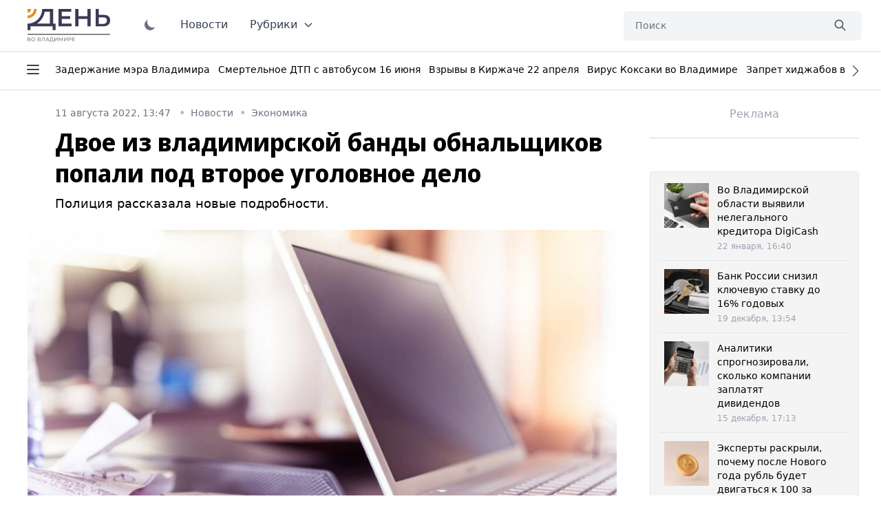

--- FILE ---
content_type: application/javascript;charset=utf-8
request_url: https://smi2.ru/data/js/102289.js
body_size: 1612
content:
function _jsload(src){var sc=document.createElement("script");sc.type="text/javascript";sc.async=true;sc.src=src;var s=document.getElementsByTagName("script")[0];s.parentNode.insertBefore(sc,s);};(function(){document.getElementById("unit_102289").innerHTML="<style>.container-102289 { margin: 20px 0; } .container-102289__header { margin-bottom: 15px; max-height: 22px; overflow: hidden; text-align: left; } .container-102289__header-logo { display: inline-block; vertical-align: top; height: 22px !important; width: auto; border: none; } .container-102289 .zen-container .list-container-item { width: 212px; height: 300px; margin-right: 10px; } .container-102289 .zen-container .list-container-item .image { height: 100%; } .container-102289 .zen-container .list-container-item .gradient { display: none; } .container-102289 .zen-container .list-container-item .title { background: -webkit-gradient(linear, left bottom, left top, from(#000), to(rgba(0, 0, 0, 0))) !important; background: linear-gradient(0deg, #000, rgba(0, 0, 0, 0)) !important; padding: 60px 15px 15px; color: #fff !important; } /* nav */ .container-102289 .zen-container .left-button .arrow, .container-102289 .zen-container .right-button .arrow { position: relative; background: transparent; } .container-102289 .zen-container .left-button .arrow:after, .container-102289 .zen-container .right-button .arrow:after { content: ''; position: absolute; bottom: 7px; border: 9px solid transparent; } .container-102289 .zen-container .right-button .arrow:after { left: 12px; border-left: 12px solid #000; } .container-102289 .zen-container .left-button .arrow:after { left: 0; border-right: 12px solid #000; }</style>";var cb=function(){var clickTracking = "";var parent_element = JsAPI.Dom.getElement("unit_102289"); parent_element.removeAttribute('id'); var a = parent_element.querySelector('a'); if (a) parent_element.removeChild(a); var container = JsAPI.Dom.createDom('div', 'container-102289', JsAPI.Dom.createDom('div', 'container-102289__header', [ JsAPI.Dom.createDom('a', { 'class': 'container-102289__header-logo-link', 'href': 'https://smi2.ru/', 'target': '_blank', 'rel': 'noopener noreferrer nofollow' }, JsAPI.Dom.createDom('img', { 'class': 'container-102289__header-logo', 'src': '//static.smi2.net/static/logo/smi2.svg', 'alt': 'СМИ2' })) ])); JsAPI.Dom.appendChild(parent_element, container); var itemOptions = { 'isLazy': false, 'defaultIsDark': true, 'color': undefined, /* 'color': {'r': 38, 'g': 38, 'b': 38}, */ 'defaultColor': {'r': 38, 'g': 38, 'b': 38}, 'lightingThreshold': 180, }; var itemContentRenderer = function (parent, model, index) { JsAPI.Ui.ZenBlockRenderItem(parent, itemOptions, { 'url': model['url'], 'image': model['image'], 'title': model['title'], 'subtitle': undefined, /* 'subtitle': model['topic_name'] */ }); }; JsAPI.Ui.ZenBlock({ 'block_type': JsAPI.Ui.BlockType.NEWS, 'page_size': 10, 'max_page_count': Infinity, 'parent_element': container, 'item_content_renderer': itemContentRenderer, 'block_id': 102289, 'fields': JsAPI.Dao.NewsField.IMAGE | JsAPI.Dao.NewsField.TITLE | JsAPI.Dao.NewsField.TOPIC, 'click_tracking': undefined, }, function (block) {}, function (reason) {console.error('Error:', reason);});};if(!window.jsapi){window.jsapi=[];_jsload("//static.smi2.net/static/jsapi/jsapi.v5.25.25.ru_RU.js");}window.jsapi.push(cb);}());/* StatMedia */(function(w,d,c){(w[c]=w[c]||[]).push(function(){try{w.statmedia52302=new StatMedia({"id":52302,"user_id":null,"user_datetime":1769296098019,"session_id":null,"gen_datetime":1769296098020});}catch(e){}});if(!window.__statmedia){var p=d.createElement('script');p.type='text/javascript';p.async=true;p.src='https://cdnjs.smi2.ru/sm.js';var s=d.getElementsByTagName('script')[0];s.parentNode.insertBefore(p,s);}})(window,document,'__statmedia_callbacks');/* /StatMedia */

--- FILE ---
content_type: application/javascript
request_url: https://smi2.ru/counter/settings?payload=CM6YAxjj5Y-SvzM6JGFiNzgyNDYwLThlZTMtNDRlYS1hOGY5LWJhNmYyNzAwMGVmZQ&cb=_callbacks____0mksx7rrf
body_size: 1523
content:
_callbacks____0mksx7rrf("[base64]");